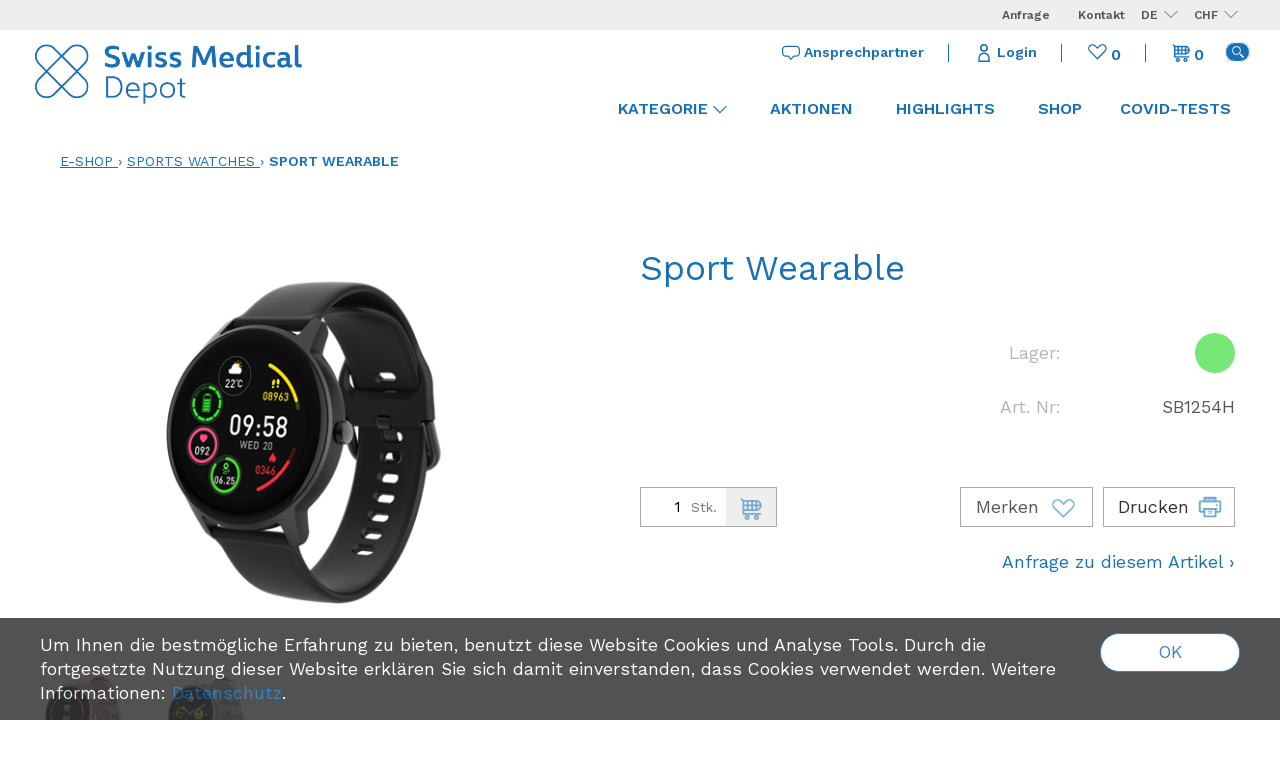

--- FILE ---
content_type: text/html; charset=utf-8
request_url: https://swiss-medicaldepot.com/de/147/sport-wearable
body_size: 6176
content:
<!DOCTYPE html>
<html lang="de" itemscope itemtype="http://schema.org/ItemPage">
<head>
    <meta http-equiv="X-UA-Compatible" content="IE=edge">
    <meta charset="utf-8">
    <title>Sport Wearable, Sports Watches - Swiss Medical Depot AG</title>
    <meta name="description" content="GPS - Pedometer - Multisport - Running Dynamics - Sleep Monitor - Notification - Reminder - Weather. 14 Sport Modes." />
    <meta name="author" content="Swiss Medical Depot AG" />
    <meta name="robots" content="all" />
    <meta name="generator" content="blue office&reg; E-Shop" />
    <meta name="viewport" content="width=device-width, initial-scale=1">
    <link rel="preconnect" href="https://fonts.googleapis.com">
    <link rel="preconnect" href="https://fonts.gstatic.com" crossorigin>
    <link href="https://fonts.googleapis.com/css2?family=Open+Sans&family=Work+Sans:ital,wght@0,400;0,600;1,400;1,600&display=swap" rel="stylesheet">
    <link href="/content/bundles/design[normalize]?v=slOJdkNMauJ4vcM0K8PTD06Gw0p5emEdWJyLTsMtotw1" rel="stylesheet"/>

    <link rel="preload" href="/content/bundles/featherlight?v=x6_C-F9ZYdkTqI_jpAiGY_XDbRwlEPGmgb7XdfShwus1" as="style" onload="this.rel='stylesheet'">


        <link rel="image_src" href="https://swiss-medicaldepot.com/de/media/sport-wearable.ZIkuyQolaphAR87MMCDXiA.AP8.A.png" />

    
<meta property="og:title" content="Sport Wearable" />
<meta property="og:url" content="https://swiss-medicaldepot.com/de/147/sport-wearable" />
<meta property="og:image" content="https://swiss-medicaldepot.com/de/media/sport-wearable.ZIkuyQolaphAR87MMCDXiA.png" />
<meta property="og:description" content="GPS - Pedometer - Multisport - Running Dynamics - Sleep Monitor - Notification - Reminder - Weather. 14 Sport Modes." />
<meta property="og:site_name" content="Swiss Medical Depot AG E-Shop" />
<meta property="og:type" content="product" />
<meta property="product:price:amount" content="">
<meta property="product:price:currency" content="">

        <link href="https://swiss-medicaldepot.com/fr/147/sport-wearable" rel="alternate" hreflang="fr">
    <link href="https://swiss-medicaldepot.com/it/147/sport-wearable" rel="alternate" hreflang="it">
    <link href="https://swiss-medicaldepot.com/en/147/sport-wearable" rel="alternate" hreflang="en">


    
    <script type="text/javascript">var eShop = { asyncTmpl: {} };</script>
    

</head>
<body>

    <header id="header">
        <div id="nav-top">
            <div class="seiten-breite">
                <a class="non-mobile" href="/de/ueber-uns/anfrage" >Anfrage</a>
                <a class="non-mobile" href="/de/ueber-uns/kontakt" >Kontakt</a>
                    <div id="konfig">
                            <div class="mod" id="sprache">
        <select class="maske rechts">
                <option value="de" selected="selected" data-auto-url="https://swiss-medicaldepot.com/de/147/sport-wearable?languageswitch=1">DE</option>
                <option value="fr"  data-auto-url="https://swiss-medicaldepot.com/fr/147/sport-wearable?languageswitch=1">FR</option>
                <option value="it"  data-auto-url="https://swiss-medicaldepot.com/it/147/sport-wearable?languageswitch=1">IT</option>
                <option value="en"  data-auto-url="https://swiss-medicaldepot.com/en/147/sport-wearable?languageswitch=1">EN</option>
        </select>
    </div>

                            <div class="mod" id="waehrung">
        <select class="maske rechts" data-auto-urlparam="waehrung">
                <option value="Chf" selected="selected">CHF</option>
                <option value="Eur" >€</option>
                <option value="Fw1" >USD</option>
        </select>
    </div>

                    </div>
            </div>
        </div>
        <div class="seiten-breite">
            <div id="nav-spez">
                <div id="ansprechpartner-link" class="text-icon-button non-mobile">
                    <a href="https://swiss-medicaldepot.com/de/content/ansprechpartner">
                        <span class="icon icon-ansprechpartner"></span>
                        <span>Ansprechpartner</span>
                    </a>
                </div>
                
<div class="mod text-icon-button" id="nav-benutzer">
    <a href="/de/benutzer" >
        <span class="icon icon-login"></span>
        <span class="non-mobile link-text">Login</span>
    </a>
</div>

                
<div id="merkliste-link" class="text-icon-button">
    <a href="/de/benutzer/merklisten" >
        <span class="icon icon-merken"></span>
        <span class="anz-artikel dyn-ml-anzahl">
0        </span>
    </a>
</div>
                
<div class="mod text-icon-button" id="mini-warenkorb">
    <a href="/de/benutzer/warenkorb" >
        <span class="icon icon-wk"></span>
        <span class="anz-artikel dyn-wk-anzahl">
0        </span>
    </a>
</div>
                <div class="mod" id="suche">
    <div class="eingabe">
        <div class="close"></div>
        <div class="input-gruppe">
            <input type="text" id="suche-eingabe" placeholder="Was suchen Sie?" autocomplete="off" data-searchurl="/de/suche" value="" name="searchquery">
            <button id="suche-button">Suchen</button>
        </div>
        <div class="logo"></div>
    </div>
    <div class="schalter"><span class="icon-lupe"></span></div>
</div>
            </div>
            <nav id="nav-allgemein">
                <a href="/" title="E-Shop Home" id="logo-home"><img src="/Content/Custom/img/home-logo.png" alt="{param.Firmenname} E-Shop" /></a>
                <ul class="non-mobile">
                    </ul>
                <div class="clear"></div>
            </nav>
            <nav id="nav-baum" class="non-mobile">
                <ul class="nav-produkte-menu">
                    <li id="nav-produkte" class="e0">
                        <a href="/de/alle-artikel" class="e0">
                            Kategorie<span class="icon icon-pfeil-s-kl"></span>
                        </a>
                        <ul class="e1 non-mobile">
        <li class="e1 wg_1 hat-artikel hat-unterwg">
                <a href="https://swiss-medicaldepot.com/de/dentalprodukte" class="e1 wg_1 hat-artikel hat-unterwg">Dentalprodukte</a>
                            <div class="sub e1">
                    <ul class="e2 non-mobile">
        <li class="e2 wg_7 hat-artikel hat-unterwg">
                <a href="https://swiss-medicaldepot.com/de/dentalprodukte/dentalgeraete" class="e2 wg_7 hat-artikel hat-unterwg">Dentalger&#228;te</a>
                            <div class="sub e2">
                    <ul class="e3 non-mobile">
        <li class="e3 wg_11 hat-artikel">
                <a href="https://swiss-medicaldepot.com/de/dentalprodukte/dentalgeraete/endodontie" class="e3 wg_11 hat-artikel">Endodontie</a>
                    </li>
        <li class="e3 wg_12 hat-artikel">
                <a href="https://swiss-medicaldepot.com/de/dentalprodukte/dentalgeraete/laser" class="e3 wg_12 hat-artikel">Laser</a>
                    </li>
        <li class="e3 wg_13 hat-artikel">
                <a href="https://swiss-medicaldepot.com/de/dentalprodukte/dentalgeraete/polymerisation" class="e3 wg_13 hat-artikel">Polymerisation</a>
                    </li>
        <li class="e3 wg_14 hat-artikel">
                <a href="https://swiss-medicaldepot.com/de/dentalprodukte/dentalgeraete/ultraschall-und-prophylaxe" class="e3 wg_14 hat-artikel">Ultraschall und Prophylaxe</a>
                    </li>
        <li class="e3 wg_21 hat-artikel">
                <a href="https://swiss-medicaldepot.com/de/dentalprodukte/dentalgeraete/chirurgie" class="e3 wg_21 hat-artikel">Chirurgie</a>
                    </li>
        <li class="e3 wg_24 hat-artikel">
                <a href="https://swiss-medicaldepot.com/de/dentalprodukte/dentalgeraete/roentgen" class="e3 wg_24 hat-artikel">R&#246;ntgen</a>
                    </li>
        <li class="e3 wg_30 hat-artikel">
                <a href="https://swiss-medicaldepot.com/de/dentalprodukte/dentalgeraete/turbinen-hand-und-winkelstuecke-kupplungen" class="e3 wg_30 hat-artikel">Turbinen, Hand- und Winkelst&#252;cke, Kupplungen</a>
                    </li>
</ul>
                </div>
        </li>
        <li class="e2 wg_16 hat-artikel hat-unterwg">
                <a href="https://swiss-medicaldepot.com/de/dentalprodukte/spitzen-fuer-ems-satelec-msk-sirona-und-kavo" class="e2 wg_16 hat-artikel hat-unterwg">Spitzen f&#252;r EMS, Satelec / MSK, Sirona und KaVo</a>
                            <div class="sub e2">
                    <ul class="e3 non-mobile">
        <li class="e3 wg_17 hat-artikel">
                <a href="https://swiss-medicaldepot.com/de/dentalprodukte/spitzen-fuer-ems-satelec-msk-sirona-und-kavo/ems-kompatibel" class="e3 wg_17 hat-artikel">EMS kompatibel</a>
                    </li>
        <li class="e3 wg_25 hat-artikel">
                <a href="https://swiss-medicaldepot.com/de/dentalprodukte/spitzen-fuer-ems-satelec-msk-sirona-und-kavo/satelec-nsk-kompatibel" class="e3 wg_25 hat-artikel">Satelec, NSK kompatibel</a>
                    </li>
        <li class="e3 wg_26 hat-artikel">
                <a href="https://swiss-medicaldepot.com/de/dentalprodukte/spitzen-fuer-ems-satelec-msk-sirona-und-kavo/zubehoer" class="e3 wg_26 hat-artikel">Zubeh&#246;r</a>
                    </li>
</ul>
                </div>
        </li>
        <li class="e2 wg_27 hat-artikel">
                <a href="https://swiss-medicaldepot.com/de/dentalprodukte/behandlungsstuehle" class="e2 wg_27 hat-artikel">Behandlungsst&#252;hle</a>
                    </li>
        <li class="e2 wg_28 hat-artikel">
                <a href="https://swiss-medicaldepot.com/de/dentalprodukte/zahnbuersten" class="e2 wg_28 hat-artikel">Zahnb&#252;rsten</a>
                    </li>
        <li class="e2 wg_38 hat-artikel">
                <a href="https://swiss-medicaldepot.com/de/dentalprodukte/teilmatrizensystem" class="e2 wg_38 hat-artikel">Teilmatrizensystem</a>
                    </li>
</ul>
                </div>
        </li>
        <li class="e1 wg_3 hat-artikel hat-unterwg">
                <a href="https://swiss-medicaldepot.com/de/schutzmaterial-und-geraete" class="e1 wg_3 hat-artikel hat-unterwg">Schutzmaterial und Ger&#228;te</a>
                            <div class="sub e1">
                    <ul class="e2 non-mobile">
        <li class="e2 wg_4 hat-artikel">
                <a href="https://swiss-medicaldepot.com/de/schutzmaterial-und-geraete/masken-und-handschuhe" class="e2 wg_4 hat-artikel">Masken und Handschuhe</a>
                    </li>
        <li class="e2 wg_5 hat-artikel">
                <a href="https://swiss-medicaldepot.com/de/schutzmaterial-und-geraete/vlies-oder-pe-maentel-ganzkoerperanzuege" class="e2 wg_5 hat-artikel">Vlies- oder PE-M&#228;ntel, Ganzk&#246;rperanz&#252;ge</a>
                    </li>
        <li class="e2 wg_6 hat-artikel">
                <a href="https://swiss-medicaldepot.com/de/schutzmaterial-und-geraete/kopfbedeckungen-aus-vlies-oder-baumwolle" class="e2 wg_6 hat-artikel">Kopfbedeckungen aus Vlies oder Baumwolle</a>
                    </li>
        <li class="e2 wg_10 hat-artikel hat-unterwg">
                <a href="https://swiss-medicaldepot.com/de/schutzmaterial-und-geraete/geraete-1" class="e2 wg_10 hat-artikel hat-unterwg">Ger&#228;te</a>
                            <div class="sub e2">
                    <ul class="e3 non-mobile">
        <li class="e3 wg_15 hat-artikel">
                <a href="https://swiss-medicaldepot.com/de/schutzmaterial-und-geraete/geraete-1/luftreinigungsgeraete" class="e3 wg_15 hat-artikel">Luftreinigungsger&#228;te</a>
                    </li>
</ul>
                </div>
        </li>
</ul>
                </div>
        </li>
        <li class="e1 wg_23 hat-artikel">
                <a href="https://swiss-medicaldepot.com/de/covid-tests" class="e1 wg_23 hat-artikel">COVID-Tests</a>
                    </li>
        <li class="e1 wg_29 hat-artikel">
                <a href="https://swiss-medicaldepot.com/de/lupenbrillen" class="e1 wg_29 hat-artikel">Lupenbrillen</a>
                    </li>
        <li class="e1 wg_31 hat-artikel hat-unterwg">
                <a href="https://swiss-medicaldepot.com/de/desinfektion-und-reinigung" class="e1 wg_31 hat-artikel hat-unterwg">Desinfektion &amp; Reinigung</a>
                            <div class="sub e1">
                    <ul class="e2 non-mobile">
        <li class="e2 wg_32 hat-artikel">
                <a href="https://swiss-medicaldepot.com/de/desinfektion-und-reinigung/instrumente" class="e2 wg_32 hat-artikel">Instrumente</a>
                    </li>
        <li class="e2 wg_33 hat-artikel">
                <a href="https://swiss-medicaldepot.com/de/desinfektion-und-reinigung/flaechen" class="e2 wg_33 hat-artikel">Fl&#228;chen</a>
                    </li>
        <li class="e2 wg_34 hat-artikel">
                <a href="https://swiss-medicaldepot.com/de/desinfektion-und-reinigung/haut-und-haende" class="e2 wg_34 hat-artikel">Haut und H&#228;nde</a>
                    </li>
        <li class="e2 wg_35 hat-artikel">
                <a href="https://swiss-medicaldepot.com/de/desinfektion-und-reinigung/spezialbereiche" class="e2 wg_35 hat-artikel">Spezialbereiche</a>
                    </li>
</ul>
                </div>
        </li>
        <li class="e1 wg_36 hat-artikel">
                <a href="https://swiss-medicaldepot.com/de/sports-watches" class="e1 wg_36 hat-artikel">Sports Watches</a>
                    </li>
</ul>
                    </li>
                    <li class="e0">
                        <a href="/de/aktionen" class="e0">Aktionen</a>
                    </li>
                    <li class="e0">
                        <a href="/de/highlights" class="e0">Highlights</a>
                    </li>
                </ul>
                <div class="clear"></div>
            </nav>
            <nav id="nav-baum-mobile" class="mobile">
                <div id="mobile-nav" class="mobile"><span class="icon icon-menu"></span></div>
                <ul class="e1">

        <li class="e1 wg_1 hat-artikel hat-unterwg">
            <a href="https://swiss-medicaldepot.com/de/dentalprodukte" class="e1 wg_1 hat-artikel hat-unterwg ">
                <span class="titel">Dentalprodukte</span>
                    <span class="erweitern"><span class="icon-pfeil-s"></span></span>
                <span class="link "><span class="icon-pfeil-o"></span></span>
            </a>
<ul class="e2">

        <li class="e2 wg_7 hat-artikel hat-unterwg">
            <a href="https://swiss-medicaldepot.com/de/dentalprodukte/dentalgeraete" class="e2 wg_7 hat-artikel hat-unterwg ">
                <span class="titel">Dentalger&#228;te</span>
                    <span class="erweitern"><span class="icon-pfeil-s"></span></span>
                <span class="link "><span class="icon-pfeil-o"></span></span>
            </a>
<ul class="e3">

        <li class="e3 wg_11 hat-artikel">
            <a href="https://swiss-medicaldepot.com/de/dentalprodukte/dentalgeraete/endodontie" class="e3 wg_11 hat-artikel ">
                <span class="titel">Endodontie</span>
                <span class="link "><span class="icon-pfeil-o"></span></span>
            </a>
        </li>
        <li class="e3 wg_12 hat-artikel">
            <a href="https://swiss-medicaldepot.com/de/dentalprodukte/dentalgeraete/laser" class="e3 wg_12 hat-artikel ">
                <span class="titel">Laser</span>
                <span class="link "><span class="icon-pfeil-o"></span></span>
            </a>
        </li>
        <li class="e3 wg_13 hat-artikel">
            <a href="https://swiss-medicaldepot.com/de/dentalprodukte/dentalgeraete/polymerisation" class="e3 wg_13 hat-artikel ">
                <span class="titel">Polymerisation</span>
                <span class="link "><span class="icon-pfeil-o"></span></span>
            </a>
        </li>
        <li class="e3 wg_14 hat-artikel">
            <a href="https://swiss-medicaldepot.com/de/dentalprodukte/dentalgeraete/ultraschall-und-prophylaxe" class="e3 wg_14 hat-artikel ">
                <span class="titel">Ultraschall und Prophylaxe</span>
                <span class="link "><span class="icon-pfeil-o"></span></span>
            </a>
        </li>
        <li class="e3 wg_21 hat-artikel">
            <a href="https://swiss-medicaldepot.com/de/dentalprodukte/dentalgeraete/chirurgie" class="e3 wg_21 hat-artikel ">
                <span class="titel">Chirurgie</span>
                <span class="link "><span class="icon-pfeil-o"></span></span>
            </a>
        </li>
        <li class="e3 wg_24 hat-artikel">
            <a href="https://swiss-medicaldepot.com/de/dentalprodukte/dentalgeraete/roentgen" class="e3 wg_24 hat-artikel ">
                <span class="titel">R&#246;ntgen</span>
                <span class="link "><span class="icon-pfeil-o"></span></span>
            </a>
        </li>
        <li class="e3 wg_30 hat-artikel">
            <a href="https://swiss-medicaldepot.com/de/dentalprodukte/dentalgeraete/turbinen-hand-und-winkelstuecke-kupplungen" class="e3 wg_30 hat-artikel ">
                <span class="titel">Turbinen, Hand- und Winkelst&#252;cke, Kupplungen</span>
                <span class="link "><span class="icon-pfeil-o"></span></span>
            </a>
        </li>
</ul>        </li>
        <li class="e2 wg_16 hat-artikel hat-unterwg">
            <a href="https://swiss-medicaldepot.com/de/dentalprodukte/spitzen-fuer-ems-satelec-msk-sirona-und-kavo" class="e2 wg_16 hat-artikel hat-unterwg ">
                <span class="titel">Spitzen f&#252;r EMS, Satelec / MSK, Sirona und KaVo</span>
                    <span class="erweitern"><span class="icon-pfeil-s"></span></span>
                <span class="link "><span class="icon-pfeil-o"></span></span>
            </a>
<ul class="e3">

        <li class="e3 wg_17 hat-artikel">
            <a href="https://swiss-medicaldepot.com/de/dentalprodukte/spitzen-fuer-ems-satelec-msk-sirona-und-kavo/ems-kompatibel" class="e3 wg_17 hat-artikel ">
                <span class="titel">EMS kompatibel</span>
                <span class="link "><span class="icon-pfeil-o"></span></span>
            </a>
        </li>
        <li class="e3 wg_25 hat-artikel">
            <a href="https://swiss-medicaldepot.com/de/dentalprodukte/spitzen-fuer-ems-satelec-msk-sirona-und-kavo/satelec-nsk-kompatibel" class="e3 wg_25 hat-artikel ">
                <span class="titel">Satelec, NSK kompatibel</span>
                <span class="link "><span class="icon-pfeil-o"></span></span>
            </a>
        </li>
        <li class="e3 wg_26 hat-artikel">
            <a href="https://swiss-medicaldepot.com/de/dentalprodukte/spitzen-fuer-ems-satelec-msk-sirona-und-kavo/zubehoer" class="e3 wg_26 hat-artikel ">
                <span class="titel">Zubeh&#246;r</span>
                <span class="link "><span class="icon-pfeil-o"></span></span>
            </a>
        </li>
</ul>        </li>
        <li class="e2 wg_27 hat-artikel">
            <a href="https://swiss-medicaldepot.com/de/dentalprodukte/behandlungsstuehle" class="e2 wg_27 hat-artikel ">
                <span class="titel">Behandlungsst&#252;hle</span>
                <span class="link "><span class="icon-pfeil-o"></span></span>
            </a>
        </li>
        <li class="e2 wg_28 hat-artikel">
            <a href="https://swiss-medicaldepot.com/de/dentalprodukte/zahnbuersten" class="e2 wg_28 hat-artikel ">
                <span class="titel">Zahnb&#252;rsten</span>
                <span class="link "><span class="icon-pfeil-o"></span></span>
            </a>
        </li>
        <li class="e2 wg_38 hat-artikel">
            <a href="https://swiss-medicaldepot.com/de/dentalprodukte/teilmatrizensystem" class="e2 wg_38 hat-artikel ">
                <span class="titel">Teilmatrizensystem</span>
                <span class="link "><span class="icon-pfeil-o"></span></span>
            </a>
        </li>
</ul>        </li>
        <li class="e1 wg_3 hat-artikel hat-unterwg">
            <a href="https://swiss-medicaldepot.com/de/schutzmaterial-und-geraete" class="e1 wg_3 hat-artikel hat-unterwg ">
                <span class="titel">Schutzmaterial und Ger&#228;te</span>
                    <span class="erweitern"><span class="icon-pfeil-s"></span></span>
                <span class="link "><span class="icon-pfeil-o"></span></span>
            </a>
<ul class="e2">

        <li class="e2 wg_4 hat-artikel">
            <a href="https://swiss-medicaldepot.com/de/schutzmaterial-und-geraete/masken-und-handschuhe" class="e2 wg_4 hat-artikel ">
                <span class="titel">Masken und Handschuhe</span>
                <span class="link "><span class="icon-pfeil-o"></span></span>
            </a>
        </li>
        <li class="e2 wg_5 hat-artikel">
            <a href="https://swiss-medicaldepot.com/de/schutzmaterial-und-geraete/vlies-oder-pe-maentel-ganzkoerperanzuege" class="e2 wg_5 hat-artikel ">
                <span class="titel">Vlies- oder PE-M&#228;ntel, Ganzk&#246;rperanz&#252;ge</span>
                <span class="link "><span class="icon-pfeil-o"></span></span>
            </a>
        </li>
        <li class="e2 wg_6 hat-artikel">
            <a href="https://swiss-medicaldepot.com/de/schutzmaterial-und-geraete/kopfbedeckungen-aus-vlies-oder-baumwolle" class="e2 wg_6 hat-artikel ">
                <span class="titel">Kopfbedeckungen aus Vlies oder Baumwolle</span>
                <span class="link "><span class="icon-pfeil-o"></span></span>
            </a>
        </li>
        <li class="e2 wg_10 hat-artikel hat-unterwg">
            <a href="https://swiss-medicaldepot.com/de/schutzmaterial-und-geraete/geraete-1" class="e2 wg_10 hat-artikel hat-unterwg ">
                <span class="titel">Ger&#228;te</span>
                    <span class="erweitern"><span class="icon-pfeil-s"></span></span>
                <span class="link "><span class="icon-pfeil-o"></span></span>
            </a>
<ul class="e3">

        <li class="e3 wg_15 hat-artikel">
            <a href="https://swiss-medicaldepot.com/de/schutzmaterial-und-geraete/geraete-1/luftreinigungsgeraete" class="e3 wg_15 hat-artikel ">
                <span class="titel">Luftreinigungsger&#228;te</span>
                <span class="link "><span class="icon-pfeil-o"></span></span>
            </a>
        </li>
</ul>        </li>
</ul>        </li>
        <li class="e1 wg_23 hat-artikel">
            <a href="https://swiss-medicaldepot.com/de/covid-tests" class="e1 wg_23 hat-artikel ">
                <span class="titel">COVID-Tests</span>
                <span class="link "><span class="icon-pfeil-o"></span></span>
            </a>
        </li>
        <li class="e1 wg_29 hat-artikel">
            <a href="https://swiss-medicaldepot.com/de/lupenbrillen" class="e1 wg_29 hat-artikel ">
                <span class="titel">Lupenbrillen</span>
                <span class="link "><span class="icon-pfeil-o"></span></span>
            </a>
        </li>
        <li class="e1 wg_31 hat-artikel hat-unterwg">
            <a href="https://swiss-medicaldepot.com/de/desinfektion-und-reinigung" class="e1 wg_31 hat-artikel hat-unterwg ">
                <span class="titel">Desinfektion &amp; Reinigung</span>
                    <span class="erweitern"><span class="icon-pfeil-s"></span></span>
                <span class="link "><span class="icon-pfeil-o"></span></span>
            </a>
<ul class="e2">

        <li class="e2 wg_32 hat-artikel">
            <a href="https://swiss-medicaldepot.com/de/desinfektion-und-reinigung/instrumente" class="e2 wg_32 hat-artikel ">
                <span class="titel">Instrumente</span>
                <span class="link "><span class="icon-pfeil-o"></span></span>
            </a>
        </li>
        <li class="e2 wg_33 hat-artikel">
            <a href="https://swiss-medicaldepot.com/de/desinfektion-und-reinigung/flaechen" class="e2 wg_33 hat-artikel ">
                <span class="titel">Fl&#228;chen</span>
                <span class="link "><span class="icon-pfeil-o"></span></span>
            </a>
        </li>
        <li class="e2 wg_34 hat-artikel">
            <a href="https://swiss-medicaldepot.com/de/desinfektion-und-reinigung/haut-und-haende" class="e2 wg_34 hat-artikel ">
                <span class="titel">Haut und H&#228;nde</span>
                <span class="link "><span class="icon-pfeil-o"></span></span>
            </a>
        </li>
        <li class="e2 wg_35 hat-artikel">
            <a href="https://swiss-medicaldepot.com/de/desinfektion-und-reinigung/spezialbereiche" class="e2 wg_35 hat-artikel ">
                <span class="titel">Spezialbereiche</span>
                <span class="link "><span class="icon-pfeil-o"></span></span>
            </a>
        </li>
</ul>        </li>
        <li class="e1 wg_36 hat-artikel">
            <a href="https://swiss-medicaldepot.com/de/sports-watches" class="e1 wg_36 hat-artikel ">
                <span class="titel">Sports Watches</span>
                <span class="link "><span class="icon-pfeil-o"></span></span>
            </a>
        </li>
</ul>
            </nav>
        </div>
    </header>

    <section class="slider-section waiting-hidden" data-scope-drupal>
    <div class="region region--slider">
        <div class="field--name-field-slider" id="ph-slider"></div>
    </div>
</section>

    <section id="inhalt">
        <div class="seiten-breite">
            <nav id="nav-pfad" class="mod typ-ARTIKEL">
    <div class="pfad-teil home">
        <a href="/">E-Shop</a>
    </div>
        <div class="trenner">&rsaquo;</div>
        <div class="pfad-teil category wg">
                <a href="https://swiss-medicaldepot.com/de/sports-watches">Sports Watches</a>
        </div>
        <div class="trenner">&rsaquo;</div>
        <div class="pfad-teil product artikel">
                <a href="https://swiss-medicaldepot.com/de/147/sport-wearable">Sport Wearable</a>
        </div>
</nav>
            <div class="clear"></div>
            






<article class="artikel" itemscope itemtype="http://schema.org/Product" data-product-id="166">
    <meta itemprop="category" content="Sports Watches">

    <div class="float-box box-halb bilder-container ">
        <figure class="bilder">

                    <a href="https://swiss-medicaldepot.com/de/media/sport-wearable.ZIkuyQolaphAR87MMCDXiA.png" class="hauptbild lightbox-galerie" itemprop="image">
                        <img data-src="https://swiss-medicaldepot.com/de/media/sport-wearable.ZIkuyQolaphAR87MMCDXiA.IuFg.B.png" alt="Sport Wearable" title="Sport Wearable" />
                        <noscript>
                            <img src="https://swiss-medicaldepot.com/de/media/sport-wearable.ZIkuyQolaphAR87MMCDXiA.IuFg.B.png" alt="Sport Wearable" title="Sport Wearable" />
                        </noscript>
                    </a>

                                <ul class="bilder-miniaturen">
                                                                                
                                                        <li class="bild b2">
                                                            <a href="https://swiss-medicaldepot.com/de/media/sport-wearable.WV_LBayEiA8-mxy8V_iBlg.png" class="lightbox-galerie" itemprop="image">
                                                                <img data-src="https://swiss-medicaldepot.com/de/media/sport-wearable.WV_LBayEiA8-mxy8V_iBlg.Dzw.D.png" alt="Sport Wearable | Bild 2" title="Sport Wearable | Bild 2" />
                                                                <noscript>
                                                                    <img src="https://swiss-medicaldepot.com/de/media/sport-wearable.WV_LBayEiA8-mxy8V_iBlg.Dzw.D.png" alt="Sport Wearable | Bild 2" title="Sport Wearable | Bild 2" />
                                                                </noscript>
                                                            </a>
                                                        </li>
                                                                                        
                                                        <li class="bild b3">
                                                            <a href="https://swiss-medicaldepot.com/de/media/sport-wearable.IWcjgQ0eDvyy0esFn9sMng.png" class="lightbox-galerie" itemprop="image">
                                                                <img data-src="https://swiss-medicaldepot.com/de/media/sport-wearable.IWcjgQ0eDvyy0esFn9sMng.Dzw.D.png" alt="Sport Wearable | Bild 3" title="Sport Wearable | Bild 3" />
                                                                <noscript>
                                                                    <img src="https://swiss-medicaldepot.com/de/media/sport-wearable.IWcjgQ0eDvyy0esFn9sMng.Dzw.D.png" alt="Sport Wearable | Bild 3" title="Sport Wearable | Bild 3" />
                                                                </noscript>
                                                            </a>
                                                        </li>
                                                                                </ul>
                        
            
        </figure>
    </div>

    <div class="float-box box-halb artikel-details">
        <h1 id="bezeichnung" itemprop="name">Sport Wearable</h1>

        <div class="float-box box-halb">





                                <div class="preis-container text"></div>
                        
            



        </div>

        <div class="float-box box-halb">

            <meta itemprop="itemCondition" itemtype="http://schema.org/OfferItemCondition" content="http://schema.org/NewCondition" />


                        <div class="eigenschaft lager status-GRUEN">
                            <span class="titel">Lager: </span>
                            <span class="wert">
                                <span class="dyn-bestandtext bestandtext" data-identif="147" title="Verf&#252;gbar"></span>
                            </span>
                        </div>
                





            <meta itemprop="sku" content="SB1254H">
            <div class="eigenschaft artikel-nr"><span class="titel">Art. Nr: </span><span class="wert">SB1254H</span></div>











        </div>

        <div class="float-box box-halb umbruch abstand2-n">

            

                    <div class="in-den-warenkorb nur-anzahl" data-identif="147" data-quelle="Product" data-addieren="1"  >



<div class="anzahl menge-container">
                                        <span class="titel">Anzahl</span><input type="text" class="anzahl menge" value="1"  /><span class="einheit">Stk.</span>
                                    </div>
                        <a href="in-den-Warenkorb" title="Diesen Artikel in den Warenkorb legen" class="in-den-warenkorb-button">
                            <span class="icon-wk"></span>
                        </a>
                        <div class="meldung"><span></span></div>
                    </div>
            
    



        </div>

        <div class="diverse-anfragen float-box box-halb abstand2-n">


                        <div class="merkliste-container einzeln" title="Hinzuf&#252;gen zur Merkliste">
                            <div class=" titel"   onclick="eShop.merklisten.setzen(147, 0, -1, !$(this).is('.aktiv'), this, merklisteToggleCallback)"   >
                                Merken
                                <span class="icon">
                                    <span class="icon-merken"></span>
                                    <span class="icon-merken-invers"></span>
                                </span>
                            </div>

                        </div>
                

            <div class="print-container">
                <a href="javascript:druckUrlParameterHinzufuegen('Product')">
                    <div id="print">Drucken</div>
                    <span class="print-icon"></span>
                </a>
            </div>




                        <div class="anfrage"><a href="/de/ueber-uns/anfrage/147/0">Anfrage zu diesem Artikel ›</a></div>
                




        </div>

    </div>

    <div class="clear"></div>


                <div class="beschreibung float-box box-halb" itemprop="description">
                    <h2>Beschreibung</h2>
                    <p>- GPS
<br>
- Pedometer
<br>
- Multisport
<br>
- Running Dynamics
<br>
- Sleep Monitor
<br>
- Notification
<br>
- Reminder
<br>
- Weather
<br>

<br>
14 Sport Modes
<br>
Walking, Running, Indoor Run, Cycling, Hiking, Swimming, Football, Volleyball, Tabel Tennis, Skipping, Basketball, Badminton, Baseball, Yoga
<br>

<br>
APP: Orunning
<br>
Compatible with: Android 5.0+ / iOS 10+
<br>
Chip: Realtek 8762C
<br>
RAM/ROM: 128K/256K
<br>
Screen Size: 1.22&quot; IPS Full Screen Touch 240x240
<br>
Bluetooth: BT5.0
<br>
GPS Tracking: Yes
<br>
Heart Rate: Yes
<br>
Weather: Yes
<br>
Notification: Yes
<br>
Music control: Yes
<br>
Battery Size: 180mAH
<br>
Bluetooth Connected: Up to 5 days
<br>
Standby Time: Up to 12 days
<br>
Water proof: IP68
<br>
Material: 
<br>
- Shell: Plastic + Aluminium frame
<br>
- Strap: Silicon 
<br>
Size: 
<br>
- L 245 x W 42.7 x T 10.5mm
<br>
- Band: 20 wide
<br>
Weight: 45g</p>
                </div>
        









    <div class="clear"></div>

</article>

    



        </div>
    </section>

    <section id="ph-content" class="waiting-hidden" data-scope-drupal></section>

    <footer id="footer">
        <div class="footer-info"><div class="footer-img"></div></div>
        <div class="seiten-breite">
                <section id="zuletzt-gesehen">
        <h3>Zuletzt gesehen</h3>
        <ul class="zuletzt-gesehen">
                <li class="artikel">
                    <a href="https://swiss-medicaldepot.com/de/147/sport-wearable" class="bild abstand-o" title="Sport Wearable">
                            <img data-src="https://swiss-medicaldepot.com/de/media/sport-wearable.ZIkuyQolaphAR87MMCDXiA.AMw.A.png" alt="Sport Wearable" />
                            <noscript>
                                <img src="https://swiss-medicaldepot.com/de/media/sport-wearable.ZIkuyQolaphAR87MMCDXiA.AMw.A.png" alt="Sport Wearable" />
                            </noscript>
                    </a>
                    <a href="https://swiss-medicaldepot.com/de/147/sport-wearable" class="bezeichnung">Sport Wearable</a>
                    <div class="nr">SB1254H</div>
                </li>
        </ul>
    </section>

            <a href="/de/ueber-uns/impressum">Impressum</a>
<a href="/data/dokumente/AGB_de.pdf">AGB</a>
<a href="/de/ueber-uns/datenschutz">Datenschutz</a>
© by <a href="http://www.swiss-medicaldepot.com">Swiss Medical Depot AG</a>
<a href="https://www.blue-office.ch" target="_blank" class="blueoffice">blue office<sup>&reg;</sup></a> E-Shop -
Developed by <a href="https://www.computech.ch" target="_blank">CompuTech</a>

<!--
(c) blue office(r) E-Shop 9.4.12.13
-->

        </div>
    </footer>

    

                    <div id="warenkorb-hinweis" class="inaktiv">
                        <div class="inhalt">
                            <h2>Artikel wurde hinzugef&#252;gt!</h2>

                            <div class="aktionen">
                                <a href="Schliessen">Weiter shoppen ›</a>
                                <a href="/de/benutzer/warenkorb">Warenkorb (<span class="dyn-wk-anzahl">0</span>) <span class="icon-wk"></span></a>
                            </div>
                        </div>
                        <div class="overlay"></div>
                    </div>
            
    
    <div id="cookies-hinweis" style="display:none">
    <div class="seiten-breite">
        <button class="schliessen" data-accept="1">OK</button>
        Um Ihnen die bestm&#246;gliche Erfahrung zu bieten, benutzt diese Website Cookies und Analyse Tools. Durch die fortgesetzte Nutzung dieser Website erkl&#228;ren Sie sich damit einverstanden, dass Cookies verwendet werden. Weitere Informationen: <a href="https://swiss-medicaldepot.com/de/ueber-uns/datenschutz">Datenschutz</a>.
    </div>
</div>

    
<script type="application/ld+json">
    [
    {
    "@context": "http://schema.org",
    "@type": "WebSite",
    "url": "https://swiss-medicaldepot.com/",
    "name": "Swiss Medical Depot AG"
    },
    {
    "@context": "http://schema.org",
    "@type": "Organization",
    "url": "https://swiss-medicaldepot.com/",
    "name": "Swiss Medical Depot AG",
        
            "contactPoint": [
                            
                    {
                    "@type": "ContactPoint",
                    "telephone": "+41 71 424 67 68",
                    "contactType": "customer support"
                    }
                
            ],
        
            "address": {
    "@type": "PostalAddress",
    "streetAddress": "Hummelberg 4",
    "postalCode": "9213",
    "addressLocality": "Hauptwil",
    "addressCountry": "CH"
    }
    }
        
            ,
            {
            "@context": "http://schema.org",
            "@type": "BreadcrumbList",
            "itemListElement": [
            {
            "@type": "ListItem",
            "position": 1,
            "item": {
            "@id": "https://swiss-medicaldepot.com/",
            "name": "E-Shop"
            }
            }
                
                    ,
                    {
                    "@type": "ListItem",
                    "position": 2,
                    "item": {
                    "@id": "https://swiss-medicaldepot.com/de/sports-watches",
                    "name": "Sports Watches"
                    }
                    }
                
                
                    ,
                    {
                    "@type": "ListItem",
                    "position": 3,
                    "item": {
                    "@id": "https://swiss-medicaldepot.com/de/147/sport-wearable",
                    "name": "Sport Wearable"
                    }
                    }
                
            ]
            }
        
    ]
</script>

    <script src="/scripts/bundles/jquery2?v=yMmPM1TxecYcoWtCWW3jYgH0fr9kiAasOfb-W5I001A1"></script>

    <script src="/scripts/bundles/featherlight?v=IaBBXusEo-wI5daR6npxKRBTBaFYZfEdST9k2JHYBsA1"></script>

    <script src="/scripts/bundles/design[eshop]?v=rs7YbYG1o__PCggG-GWbltsBmdXfP8nNJL_vONbg7XM1"></script>


<script src="/scripts/bundles/drupal?v=GXpM9asa97geSwVHgXDUxRZC7BcvfIG_HKkCWAwYCVs1"></script>

    <script src="/scripts/bundles/loadCss?v=XA3Fy_Oiq7vvuDwxZhkH10dm79VWK1bkhgAGCHuywlY1" defer></script>


    
<script src="/scripts/bundles/drupalproduct?v=vL3JxclvZwOzXNIJUrpBqubrGaL0GjzA6ELtC5fVmqs1"></script>

</body>
</html>


--- FILE ---
content_type: image/svg+xml
request_url: https://swiss-medicaldepot.com/Content/Custom/img/warenkorb-icon.svg
body_size: -368
content:
<svg xmlns="http://www.w3.org/2000/svg" width="12.264" height="12.611" viewBox="0 0 12.264 12.611">
	<defs>
		<style>.a{fill:none;stroke:#1770b8;stroke-linecap:round;stroke-miterlimit:10;}</style>
	</defs>
	<g transform="translate(-5.588 -1.613)"><g transform="translate(6 2.024)">
	<path class="a" d="M6.469,18.751a.976.976,0,1,1-.975-.976A.976.976,0,0,1,6.469,18.751Z" transform="translate(-2.026 -8.027)"/><path class="a" d="M16.317,18.751a.976.976,0,1,1-.975-.976A.976.976,0,0,1,16.317,18.751Z" transform="translate(-6.484 -8.027)"/><path class="a" d="M2.7,2.323H9.954a2.6,2.6,0,0,1,0,5.2H2.7" transform="translate(-1.204 -1.033)"/><path class="a" d="M.5.5l1.065.887V8.831h9.718" transform="translate(-0.208 -0.208)"/><line class="a" x2="9.874" transform="translate(1.479 3.883)"/><line class="a" y2="4.959" transform="translate(3.85 1.404)"/>
	<line class="a" y2="4.959" transform="translate(6.33 1.458)"/><line class="a" y2="4.959" transform="translate(8.863 1.458)"/></g></g></svg>

--- FILE ---
content_type: image/svg+xml
request_url: https://swiss-medicaldepot.com/Content/Custom/img/footer-info.svg
body_size: 5344
content:
<svg xmlns="http://www.w3.org/2000/svg" xmlns:xlink="http://www.w3.org/1999/xlink" width="273.223" height="74.3" viewBox="0 0 273.223 74.3"><defs><style>.a{fill:none;}.b{fill:#1770b8;}.c{clip-path:url(#a);}</style><clipPath id="a"><rect class="a" width="273.223" height="20.825"/></clipPath></defs><g transform="translate(-563 -739.92)"><g transform="translate(563 793.395)"><path class="b" d="M0,.241v1.7H6.413V20.172H8.176V1.943h6.382V.241Z" transform="translate(0 0.338)"/><g transform="translate(0 0)"><g class="c"><path class="b" d="M7.3,20.51V0H8.971V7.83a7.58,7.58,0,0,1,4.393-1.618c3.177,0,5.544,1.387,5.544,5.691V20.51H17.234V11.9c0-3.032-1.676-4.044-3.87-4.044A9.283,9.283,0,0,0,8.971,9.33V20.51Z" transform="translate(10.277 -0.001)"/><path class="b" d="M15.374,10.58c.231,3.437,2.367,4.968,5.055,4.968a23.292,23.292,0,0,0,5.024-.636V16.5a23.65,23.65,0,0,1-5.024.667c-3.812,0-6.76-2.2-6.76-7.4,0-4.622,3.119-7.191,6.5-7.191,4.044,0,6.442,3.061,6.469,8Zm0-1.387H24.9c-.318-2.945-2.081-4.94-4.737-4.94-2.367,0-4.535,1.821-4.793,4.94" transform="translate(19.251 3.631)"/><path class="b" d="M35.033,16.878h-1.7V6.536c0-1.7-1.676-2.339-3.784-2.339A7.321,7.321,0,0,0,25.04,5.96V16.878H23.364V2.9h1.5l.176,1.3a8.658,8.658,0,0,1,4.506-1.618c1.821,0,3.523.116,4.824,1.936a7,7,0,0,1,5.168-1.936c2.861,0,5.6.751,5.6,6.5v7.8H43.438v-7.8c0-4.277-1.905-4.911-3.9-4.911a5.7,5.7,0,0,0-4.506,2.023Z" transform="translate(32.905 3.631)"/><path class="b" d="M35.663,10.58c.234,3.437,2.37,4.968,5.058,4.968a23.338,23.338,0,0,0,5.026-.636V16.5a23.653,23.653,0,0,1-5.026.667c-3.812,0-6.76-2.2-6.76-7.4,0-4.622,3.119-7.191,6.5-7.191,4.046,0,6.442,3.061,6.471,8Zm0-1.387H45.2c-.318-2.945-2.078-4.94-4.737-4.94-2.367,0-4.535,1.821-4.8,4.94" transform="translate(47.828 3.631)"/><path class="b" d="M47.183,20.8c-2.281,0-6.671-1.185-6.671-7.48,0-4.737,3.292-7.1,6.758-7.1a7.428,7.428,0,0,1,4.044,1.24V0h1.705V18.227c0,1.7,2.107.925,2.743.52v1.532A4.45,4.45,0,0,1,53.8,20.8c-1.876,0-2.223-.951-2.367-1.732A6.573,6.573,0,0,1,47.183,20.8m4.13-11.7A8.184,8.184,0,0,0,47.27,7.885a5.069,5.069,0,0,0-5.084,5.431c0,4.911,3.292,5.807,5,5.807a5.787,5.787,0,0,0,4.13-1.821Z" transform="translate(57.056 -0.001)"/><path class="b" d="M48.937.408C49.747.408,50,.813,50,1.42a.929.929,0,0,1-1.067,1.012A.958.958,0,0,1,47.868,1.42c0-.607.26-1.012,1.069-1.012M48.1,5.952h1.7V19.933H48.1Z" transform="translate(67.416 0.574)"/><path class="b" d="M60.9,16.817a19.681,19.681,0,0,1-3.986.376c-3.234,0-6.642-2.57-6.642-7.307.055-4.708,3.408-7.307,6.642-7.307a22.006,22.006,0,0,1,3.986.4V4.657a21.707,21.707,0,0,0-3.986-.376c-2.4,0-4.908,1.994-4.94,5.633V9.886c0,3.639,2.543,5.6,4.94,5.6a20.886,20.886,0,0,0,3.986-.347Z" transform="translate(70.796 3.631)"/><path class="b" d="M60.511,17.182c-3.552,0-4.735-1.792-4.735-4.3,0-2.832,2.4-4.333,6.151-4.333a11.168,11.168,0,0,1,3.35.462V8.546c0-3.292-1.647-4.362-3.437-4.362a12.487,12.487,0,0,0-5.053,1.1V3.722A12.426,12.426,0,0,1,61.84,2.568c2.685,0,5.113,1.385,5.113,5.978v6.067c0,1.7,2.107.925,2.743.52v1.529a4.423,4.423,0,0,1-1.963.52c-1.879,0-2.223-.951-2.37-1.732a8.714,8.714,0,0,1-4.853,1.732m4.766-6.7a11.662,11.662,0,0,0-3.408-.436c-2.743,0-4.419,1.072-4.419,2.832,0,1.532.78,2.63,3.061,2.63a8.7,8.7,0,0,0,4.766-1.447Z" transform="translate(78.553 3.616)"/><path class="b" d="M67.588,20.623c-3.581,0-5.058-.778-5.058-3.9V0h1.679V16.724c0,1.792,1.038,2.252,3.379,2.252Z" transform="translate(88.066 -0.001)"/><path class="b" d="M70.5,11.824v8.347h-1.7V.24h8.03a5.47,5.47,0,0,1,5.142,5.633c0,5-3.439,5.951-5.229,5.951Zm6.24-1.705c1.182,0,3.523-.662,3.523-4.246a3.738,3.738,0,0,0-3.437-3.928H70.5v8.174Z" transform="translate(96.889 0.337)"/><path class="b" d="M82.807,4.226A8.742,8.742,0,0,0,77.376,5.7v11.18H75.731V2.9H77.26l.058,1.445a8.016,8.016,0,0,1,4.448-1.763,9.1,9.1,0,0,1,1.04.058Z" transform="translate(106.658 3.631)"/><path class="b" d="M79.427,9.9c0-5.055,3.206-7.336,7.134-7.336,3.9,0,7.107,2.281,7.107,7.336s-3.208,7.278-7.107,7.278c-3.928,0-7.134-2.223-7.134-7.278m12.564,0c0-3.9-2.425-5.775-5.431-5.775C83.528,4.128,81.1,6,81.1,9.9s2.425,5.72,5.457,5.72c3.006,0,5.431-1.821,5.431-5.72" transform="translate(111.863 3.614)"/><path class="b" d="M92.6,14.207l4.59-11.5h1.821L93.293,16.69H91.879L86.159,2.711h1.85Z" transform="translate(121.344 3.817)"/><path class="b" d="M93.694.408c.809,0,1.069.4,1.069,1.012a.931.931,0,0,1-1.069,1.012A.957.957,0,0,1,92.627,1.42c0-.607.26-1.012,1.067-1.012m-.836,5.544h1.7V19.933h-1.7Z" transform="translate(130.453 0.574)"/><path class="b" d="M101.711,20.8c-2.281,0-6.671-1.185-6.671-7.48,0-4.737,3.292-7.1,6.758-7.1a7.428,7.428,0,0,1,4.044,1.24V0h1.705V18.227c0,1.7,2.107.925,2.743.52v1.532a4.45,4.45,0,0,1-1.965.518c-1.876,0-2.223-.951-2.367-1.732a6.573,6.573,0,0,1-4.246,1.732m4.13-11.7A8.184,8.184,0,0,0,101.8,7.885a5.069,5.069,0,0,0-5.084,5.431c0,4.911,3.292,5.807,5,5.807a5.787,5.787,0,0,0,4.13-1.821Z" transform="translate(133.852 -0.001)"/><path class="b" d="M103.86,10.58c.229,3.437,2.365,4.968,5.055,4.968a23.381,23.381,0,0,0,5.026-.636V16.5a23.676,23.676,0,0,1-5.026.667c-3.812,0-6.76-2.2-6.76-7.4,0-4.622,3.119-7.191,6.5-7.191,4.046,0,6.44,3.061,6.469,8Zm0-1.387h9.528c-.315-2.945-2.078-4.94-4.735-4.94-2.37,0-4.537,1.821-4.793,4.94" transform="translate(143.872 3.631)"/><path class="b" d="M116.12,4.226A8.742,8.742,0,0,0,110.689,5.7v11.18h-1.645V2.9h1.529l.058,1.445a8.016,8.016,0,0,1,4.448-1.763,9.1,9.1,0,0,1,1.04.058Z" transform="translate(153.575 3.631)"/><path class="b" d="M113.614,7.736c.925,0,1.1.491,1.1,1.1,0,.578-.231,1.069-1.1,1.069a.943.943,0,0,1-1.067-1.069c0-.6.173-1.1,1.067-1.1" transform="translate(158.508 10.894)"/></g></g></g><path class="b" d="M38.588,24.033l6.262-6.262a10.215,10.215,0,0,0,0-14.555A9.163,9.163,0,0,0,37.572,0a9.581,9.581,0,0,0-7.277,3.046L24.033,9.308,17.771,3.046a10.419,10.419,0,0,0-14.724,0A10.117,10.117,0,0,0,0,10.324,9.842,9.842,0,0,0,3.046,17.6l6.262,6.262L3.046,30.125a10.215,10.215,0,0,0,0,14.555,10.405,10.405,0,0,0,7.277,3.046A10.117,10.117,0,0,0,17.6,44.68l6.262-6.262,6.262,6.262A10.117,10.117,0,0,0,37.4,47.727,9.842,9.842,0,0,0,44.68,44.68,10.117,10.117,0,0,0,47.727,37.4a9.842,9.842,0,0,0-3.046-7.277ZM31.31,4.062a8.992,8.992,0,0,1,12.524,0,8.992,8.992,0,0,1,0,12.524l-6.262,6.262L25.048,10.324Zm5.416,19.971L24.033,36.726,11.339,24.033,24.033,11.339ZM1.523,10.324A8.691,8.691,0,0,1,4.062,4.062a8.992,8.992,0,0,1,12.524,0l6.262,6.262L10.324,22.848,4.062,16.586A8.691,8.691,0,0,1,1.523,10.324Zm15.063,33.51a8.992,8.992,0,0,1-12.524,0,8.992,8.992,0,0,1,0-12.524l6.262-6.262L22.848,37.572Zm27.248,0a8.992,8.992,0,0,1-12.524,0l-6.262-6.262L37.572,25.048l6.262,6.262a8.691,8.691,0,0,1,2.539,6.262A8.059,8.059,0,0,1,43.834,43.834Z" transform="translate(676 739.92)"/></g></svg>

--- FILE ---
content_type: image/svg+xml
request_url: https://swiss-medicaldepot.com/Content/Custom/img/print.svg
body_size: -588
content:
<?xml version="1.0" ?><svg data-name="Layer 3" id="Layer_3" viewBox="0 0 32 32" xmlns="http://www.w3.org/2000/svg"><defs><style>.cls-1,.cls-2{fill:none;stroke:#1770b8;stroke-linecap:round;stroke-linejoin:round;}.cls-1{stroke-width:2px;}.cls-3{fill:#1770b8;}</style></defs><title/><path class="cls-1" d="M10,21H6a1,1,0,0,1-1-1V11a1,1,0,0,1,1-1H26a1,1,0,0,1,1,1v9a1,1,0,0,1-1,1H22"/><rect class="cls-1" height="8" width="12" x="10" y="18"/><line class="cls-2" x1="14" x2="18" y1="20.5" y2="20.5"/><line class="cls-2" x1="14" x2="18" y1="22.5" y2="22.5"/><rect class="cls-1" height="4" width="12" x="10" y="6"/><line class="cls-1" x1="9" x2="23" y1="18" y2="18"/><circle class="cls-3" cx="23" cy="14" r="1"/><rect class="cls-3" height="2" width="12" x="10" y="6"/></svg>

--- FILE ---
content_type: image/svg+xml
request_url: https://swiss-medicaldepot.com/Content/Custom/img/merkliste-icon-invers.svg
body_size: -739
content:
<svg xmlns="http://www.w3.org/2000/svg" xmlns:xlink="http://www.w3.org/1999/xlink" width="14.637" height="12.231" viewBox="0 0 14.637 12.231"><defs><style>.a,.c{fill:#1770b8;}.b{clip-path:url(#a);}.c{stroke:#1770b8;stroke-linecap:round;stroke-miterlimit:10;}</style><clipPath id="a"><rect class="a" width="14.637" height="12.231"/></clipPath></defs><g transform="translate(0 0)"><g class="b" transform="translate(0 0)"><path class="c" d="M7.26,11.386l4.121-4.121,1.789-1.789A2.915,2.915,0,0,0,9.048,1.354L7.26,3.142,5.476,1.358A2.915,2.915,0,0,0,1.353,5.479L3.138,7.265Z" transform="translate(0.057 0.057)"/></g></g></svg>

--- FILE ---
content_type: text/javascript; charset=utf-8
request_url: https://swiss-medicaldepot.com/scripts/bundles/drupalproduct?v=vL3JxclvZwOzXNIJUrpBqubrGaL0GjzA6ELtC5fVmqs1
body_size: -1101
content:
$(function(){var n=$("article[data-product-id]").attr("data-product-id")*1;isNaN(n)||(Drupal.SliderLoaded=function(n){n.closest(".slider-section.waiting-hidden").removeClass("waiting-hidden")},Drupal.LoadEProductContent("/de/content",n,function(n,t,i){t?(n.removeClass("waiting-hidden"),$(".drupal-product-edit .link.edit-content").attr("href","/node/"+i.nid+"/edit").show()):$(".drupal-product-edit .link.new-content").show()}))})

--- FILE ---
content_type: image/svg+xml
request_url: https://swiss-medicaldepot.com/Content/Custom/img/merkliste-icon.svg
body_size: -767
content:
<svg xmlns="http://www.w3.org/2000/svg" xmlns:xlink="http://www.w3.org/1999/xlink" width="16" height="14" viewBox="0 0 16 14"><defs><style>.a,.c{fill:none;}.b{clip-path:url(#a);}.c{stroke:#1770b8;stroke-linecap:round;stroke-miterlimit:10;}</style><clipPath id="a"><rect class="a" width="16" height="14"/></clipPath></defs><g transform="translate(0 0)"><g class="b" transform="translate(0 0)"><path class="c" d="M7.26,11.386l4.121-4.121,1.789-1.789A2.915,2.915,0,0,0,9.048,1.354L7.26,3.142,5.476,1.358A2.915,2.915,0,0,0,1.353,5.479L3.138,7.265Z" transform="translate(0.057 0.057)"/></g></g></svg>

--- FILE ---
content_type: image/svg+xml
request_url: https://swiss-medicaldepot.com/Content/Custom/img/login-icon.svg
body_size: -680
content:
<svg xmlns="http://www.w3.org/2000/svg" xmlns:xlink="http://www.w3.org/1999/xlink" width="7.569" height="11.724" viewBox="0 0 7.569 11.724"><defs><style>.a,.c{fill:none;}.b{clip-path:url(#a);}.c{stroke:#1770b8;stroke-linecap:round;stroke-miterlimit:10;}</style><clipPath id="a"><rect class="a" width="7.569" height="11.724"/></clipPath></defs><g transform="translate(0 0)"><g class="b" transform="translate(0 0)"><path class="c" d="M7.185,10.1A3.342,3.342,0,0,0,.5,10.1v1.959H7.185Z" transform="translate(-0.058 -0.78)"/><path class="c" d="M6.083,2.575A2.075,2.075,0,1,1,4.007.5,2.075,2.075,0,0,1,6.083,2.575Z" transform="translate(-0.223 -0.058)"/></g></g></svg>